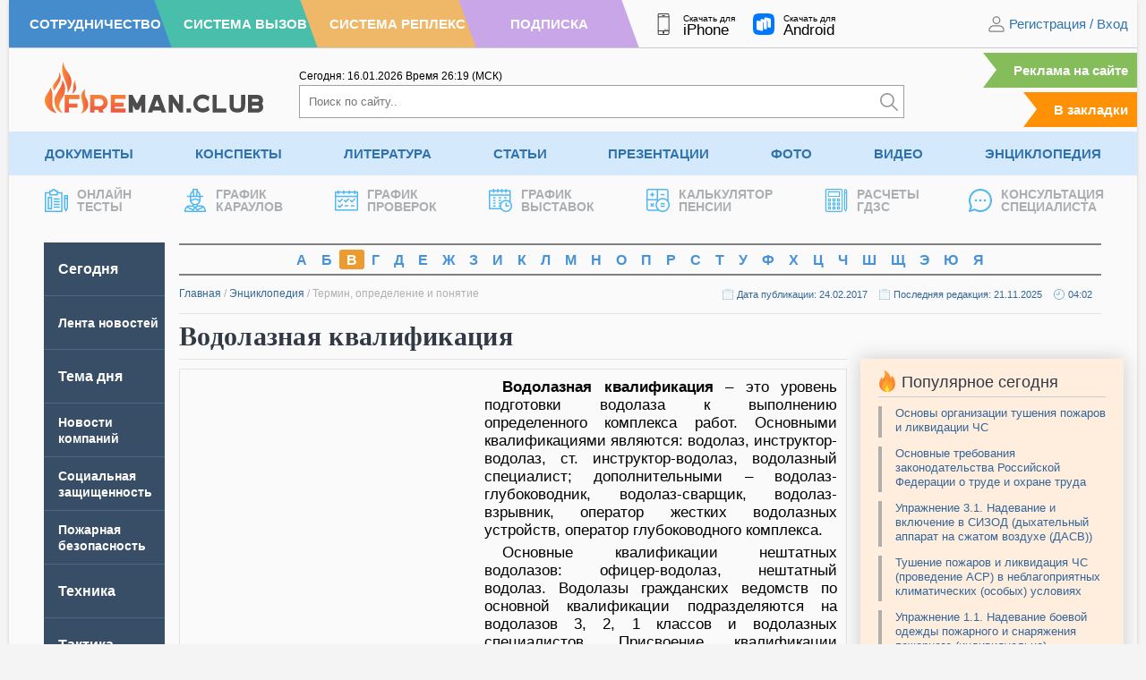

--- FILE ---
content_type: application/javascript
request_url: https://fireman.club/wp-content/themes/fireman/js/cls.js
body_size: 571
content:
let clsValue = 0;
let clsEntries = [];

let sessionValue = 0;
let sessionEntries = [];

new PerformanceObserver((entryList) => {
  for (const entry of entryList.getEntries()) {
    // Only count layout shifts without recent user input.
    if (!entry.hadRecentInput) {
      const firstSessionEntry = sessionEntries[0];
      const lastSessionEntry = sessionEntries[sessionEntries.length - 1];

      // If the entry occurred less than 1 second after the previous entry and
      // less than 5 seconds after the first entry in the session, include the
      // entry in the current session. Otherwise, start a new session.
      if (sessionValue &&
          entry.startTime - lastSessionEntry.startTime < 1000 &&
          entry.startTime - firstSessionEntry.startTime < 5000) {
        sessionValue += entry.value;
        sessionEntries.push(entry);
      } else {
        sessionValue = entry.value;
        sessionEntries = [entry];
      }

      // If the current session value is larger than the current CLS value,
      // update CLS and the entries contributing to it.
      if (sessionValue > clsValue) {
        clsValue = sessionValue;
        clsEntries = sessionEntries;

        // Log the updated value (and its entries) to the console.
        console.log('CLS:', clsValue, clsEntries)
      }
    }
  }
}).observe({type: 'layout-shift', buffered: true});